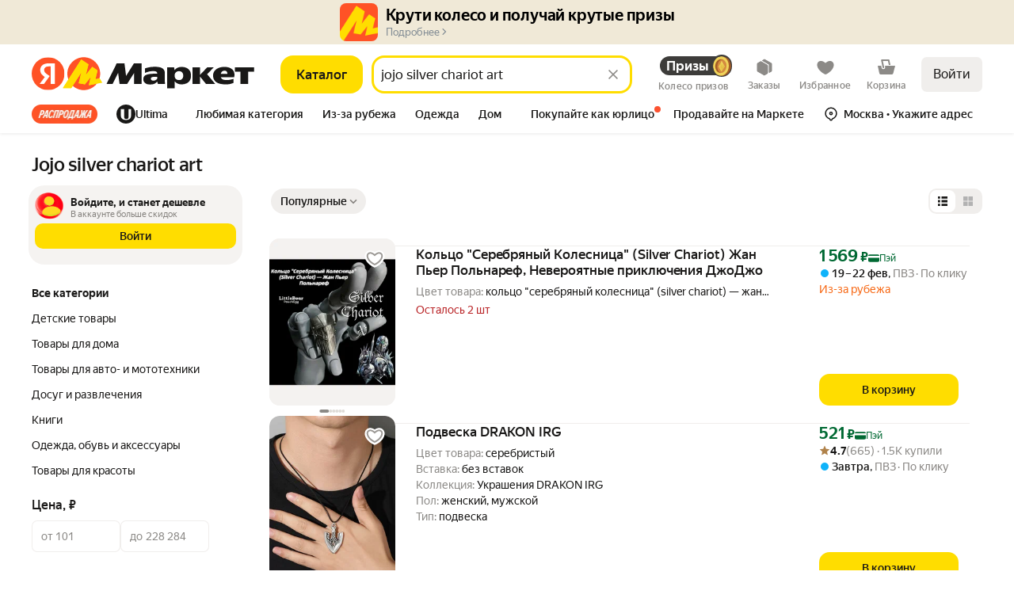

--- FILE ---
content_type: application/javascript; charset=utf-8
request_url: https://yastatic.net/s3/market-b2c-static-production/white-desktop/browser-light/browser-light.browser.core_light_HeaderDesktopConstructor~m2b_marketfront_M2B_Header~m2b_marketfront_ProfileMenu~order_mar~cf20620c.1209132.js
body_size: 748
content:
(window.webpackJsonp=window.webpackJsonp||[]).push([[48],{3222:(function(e,n,r){"use strict";r.d(n,"a",(function(){return o})),r.d(n,"cb",(function(){return t})),r.d(n,"b",(function(){return c})),r.d(n,"c",(function(){return a})),r.d(n,"d",(function(){return d})),r.d(n,"e",(function(){return i})),r.d(n,"f",(function(){return u})),r.d(n,"g",(function(){return m})),r.d(n,"h",(function(){return h})),r.d(n,"i",(function(){return p})),r.d(n,"j",(function(){return l})),r.d(n,"k",(function(){return f})),r.d(n,"l",(function(){return s})),r.d(n,"m",(function(){return b})),r.d(n,"n",(function(){return g})),r.d(n,"o",(function(){return k})),r.d(n,"p",(function(){return _})),r.d(n,"q",(function(){return w})),r.d(n,"r",(function(){return x})),r.d(n,"s",(function(){return v})),r.d(n,"t",(function(){return y})),r.d(n,"u",(function(){return z})),r.d(n,"v",(function(){return J})),r.d(n,"w",(function(){return j})),r.d(n,"x",(function(){return q})),r.d(n,"y",(function(){return A})),r.d(n,"z",(function(){return E})),r.d(n,"A",(function(){return I})),r.d(n,"B",(function(){return K})),r.d(n,"C",(function(){return B})),r.d(n,"D",(function(){return C})),r.d(n,"E",(function(){return D})),r.d(n,"F",(function(){return F})),r.d(n,"G",(function(){return G})),r.d(n,"H",(function(){return H})),r.d(n,"I",(function(){return L})),r.d(n,"J",(function(){return M})),r.d(n,"K",(function(){return N})),r.d(n,"L",(function(){return O})),r.d(n,"M",(function(){return P})),r.d(n,"N",(function(){return Q})),r.d(n,"O",(function(){return R})),r.d(n,"P",(function(){return S})),r.d(n,"Q",(function(){return T})),r.d(n,"R",(function(){return U})),r.d(n,"S",(function(){return V})),r.d(n,"T",(function(){return W})),r.d(n,"U",(function(){return X})),r.d(n,"V",(function(){return Y})),r.d(n,"W",(function(){return Z})),r.d(n,"X",(function(){return $})),r.d(n,"Y",(function(){return ee})),r.d(n,"Z",(function(){return en})),r.d(n,"ab",(function(){return er})),r.d(n,"bb",(function(){return eo})),r.d(n,"db",(function(){return et})),r.d(n,"eb",(function(){return ec})),r.d(n,"fb",(function(){return ea})),r.d(n,"hb",(function(){return ed})),r.d(n,"gb",(function(){return ei})),r.d(n,"ib",(function(){return eu})),r.d(n,"jb",(function(){return em})),r.d(n,"kb",(function(){return eh})),r.d(n,"lb",(function(){return ep})),r.d(n,"mb",(function(){return el})),r.d(n,"nb",(function(){return ef})),r.d(n,"ob",(function(){return es})),r.d(n,"pb",(function(){return eb})),r.d(n,"qb",(function(){return eg})),r.d(n,"rb",(function(){return ek})),r.d(n,"sb",(function(){return e_})),r.d(n,"tb",(function(){return ew})),r.d(n,"ub",(function(){return ex})),r.d(n,"vb",(function(){return ev})),r.d(n,"wb",(function(){return ey})),r.d(n,"xb",(function(){return ez}));var o="common.header",t="common.header:IKEA",c="common.header:add-a-user-profile-link",a="common.header:agitation-orders-page-go-2-app-description",d="common.header:agitation-orders-page-go-2-app-title",i="common.header:agitation-popup-content-authorization-description",u="common.header:agitation-popup-content-authorization-title",m="common.header:agitation-popup-content-btn-another",h="common.header:agitation-popup-content-go-2-app-description",p="common.header:agitation-popup-content-go-2-app-description-alternative",l="common.header:agitation-popup-content-go-2-app-title",f="common.header:agitation-popup-content-go-2-app-title-alternative",s="common.header:agitation-thanks-page-go-2-app-description",b="common.header:agitation-thanks-page-go-2-app-description-short",g="common.header:agitation-thanks-page-go-2-app-title",k="common.header:archive",_="common.header:btn-text-go",w="common.header:cart-entry-point-text-button",x="common.header:catalog-sins",v="common.header:chats",y="common.header:comparison-lists-profile-link",z="common.header:design-theme-link",J="common.header:empty-profile-touch-description",j="common.header:empty-profile-touch-title",q="common.header:exit-profile-link",A="common.header:express",E="common.header:favorite_category_descr",I="common.header:favorite_category_title",K="common.header:favourites-profile-link",B="common.header:fortune_wheel_descr",C="common.header:fortune_wheel_title",D="common.header:header-orders-text-button",F="common.header:header-plus-balance-aria-label",G="common.header:header-plus-empty-text-balance",H="common.header:header-plus-text-balance",L="common.header:header-search-aria-label-wipe-btn",M="common.header:header-search-lite-chip-text-promo",N="common.header:header-search-lite-placeholder-express",O="common.header:header-search-lite-placeholder-favorite",P="common.header:header-search-lite-placeholder-promo",Q="common.header:header-search-lite-placeholder-purches",R="common.header:header-search-placeholder-corner",S="common.header:header-search-placeholder-default-desktop",T="common.header:header-search-placeholder-default-integration-redesigned",U="common.header:header-search-placeholder-default-redesigned",V="common.header:header-search-placeholder-default-touch",W="common.header:header-search-placeholder-default-touch-redesigned",X="common.header:header-search-placeholder-express",Y="common.header:header-search-placeholder-promo",Z="common.header:header-search-placeholder-resale",$="common.header:header-search-placeholder-retail",ee="common.header:header-search-placeholder-shop",en="common.header:header-search-placeholder-sin-s",er="common.header:header-search-placeholder-weekly",eo="common.header:header-search-title-button",et="common.header:items-in-the-basket",ec="common.header:navigation-menu-btn-title-catalog",ea="common.header:not-viewed-notification",ed="common.header:orders-profile-link",ei="common.header:orders_descr",eu="common.header:orders_title",em="common.header:placeholder-grocery",eh="common.header:placeholder-ikea",ep="common.header:placeholder-ultima",el="common.header:plus",ef="common.header:products",es="common.header:promocodes_descr",eb="common.header:promocodes_title",eg="common.header:purchased-goods-profile-link",ek="common.header:resale",e_="common.header:sell-on-the-market-profile-link",ew="common.header:split_descr",ex="common.header:split_title",ev="common.header:split_title_eng",ey="common.header:wishlist-text-button",ez="common.header:your-cashback"})}]);